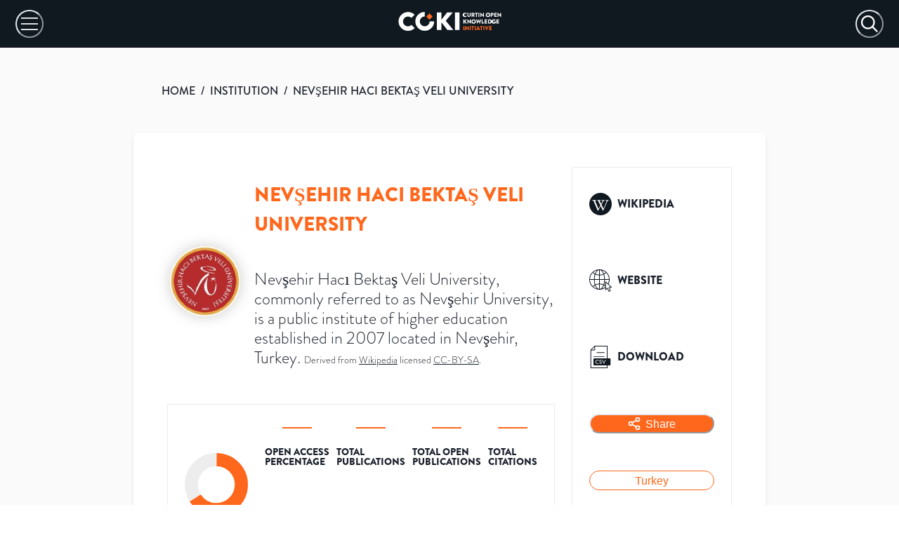

--- FILE ---
content_type: application/javascript; charset=utf-8
request_url: https://open.coki.ac/_next/static/chunks/716-1039ded0ba3dd52c.js
body_size: 13679
content:
(self.webpackChunk_N_E=self.webpackChunk_N_E||[]).push([[716],{72307:function(t,e,n){t=n.nmd(t);var r,a,i,o="__lodash_hash_undefined__",l="[object Arguments]",u="[object Array]",s="[object Boolean]",c="[object Date]",f="[object Error]",d="[object Function]",h="[object Map]",p="[object Number]",v="[object Object]",y="[object Promise]",_="[object RegExp]",b="[object Set]",m="[object String]",g="[object WeakMap]",x="[object ArrayBuffer]",w="[object DataView]",j=/^\[object .+?Constructor\]$/,S=/^(?:0|[1-9]\d*)$/,k={};k["[object Float32Array]"]=k["[object Float64Array]"]=k["[object Int8Array]"]=k["[object Int16Array]"]=k["[object Int32Array]"]=k["[object Uint8Array]"]=k["[object Uint8ClampedArray]"]=k["[object Uint16Array]"]=k["[object Uint32Array]"]=!0,k[l]=k[u]=k[x]=k[s]=k[w]=k[c]=k[f]=k[d]=k[h]=k[p]=k[v]=k[_]=k[b]=k[m]=k[g]=!1;var E="object"==typeof n.g&&n.g&&n.g.Object===Object&&n.g,A="object"==typeof self&&self&&self.Object===Object&&self,$=E||A||Function("return this")(),T=e&&!e.nodeType&&e,O=T&&t&&!t.nodeType&&t,N=O&&O.exports===T,M=N&&E.process,z=function(){try{return M&&M.binding&&M.binding("util")}catch(t){}}(),I=z&&z.isTypedArray;function R(t){var e=-1,n=Array(t.size);return t.forEach(function(t,r){n[++e]=[r,t]}),n}function P(t){var e=-1,n=Array(t.size);return t.forEach(function(t){n[++e]=t}),n}var C=Array.prototype,L=Function.prototype,F=Object.prototype,D=$["__core-js_shared__"],V=L.toString,U=F.hasOwnProperty,B=(r=/[^.]+$/.exec(D&&D.keys&&D.keys.IE_PROTO||""))?"Symbol(src)_1."+r:"",W=F.toString,G=RegExp("^"+V.call(U).replace(/[\\^$.*+?()[\]{}|]/g,"\\$&").replace(/hasOwnProperty|(function).*?(?=\\\()| for .+?(?=\\\])/g,"$1.*?")+"$"),H=N?$.Buffer:void 0,Y=$.Symbol,X=$.Uint8Array,q=F.propertyIsEnumerable,K=C.splice,Z=Y?Y.toStringTag:void 0,J=Object.getOwnPropertySymbols,Q=H?H.isBuffer:void 0,tt=(a=Object.keys,i=Object,function(t){return a(i(t))}),te=tk($,"DataView"),tn=tk($,"Map"),tr=tk($,"Promise"),ta=tk($,"Set"),ti=tk($,"WeakMap"),to=tk(Object,"create"),tl=t$(te),tu=t$(tn),ts=t$(tr),tc=t$(ta),tf=t$(ti),td=Y?Y.prototype:void 0,th=td?td.valueOf:void 0;function tp(t){var e=-1,n=null==t?0:t.length;for(this.clear();++e<n;){var r=t[e];this.set(r[0],r[1])}}function tv(t){var e=-1,n=null==t?0:t.length;for(this.clear();++e<n;){var r=t[e];this.set(r[0],r[1])}}function ty(t){var e=-1,n=null==t?0:t.length;for(this.clear();++e<n;){var r=t[e];this.set(r[0],r[1])}}function t_(t){var e=-1,n=null==t?0:t.length;for(this.__data__=new ty;++e<n;)this.add(t[e])}function tb(t){var e=this.__data__=new tv(t);this.size=e.size}function tm(t,e){for(var n=t.length;n--;)if(tT(t[n][0],e))return n;return -1}function tg(t){return null==t?void 0===t?"[object Undefined]":"[object Null]":Z&&Z in Object(t)?function(t){var e=U.call(t,Z),n=t[Z];try{t[Z]=void 0;var r=!0}catch(t){}var a=W.call(t);return r&&(e?t[Z]=n:delete t[Z]),a}(t):W.call(t)}function tx(t){return tP(t)&&tg(t)==l}function tw(t,e,n,r,a,i){var o=1&n,l=t.length,u=e.length;if(l!=u&&!(o&&u>l))return!1;var s=i.get(t);if(s&&i.get(e))return s==e;var c=-1,f=!0,d=2&n?new t_:void 0;for(i.set(t,e),i.set(e,t);++c<l;){var h=t[c],p=e[c];if(r)var v=o?r(p,h,c,e,t,i):r(h,p,c,t,e,i);if(void 0!==v){if(v)continue;f=!1;break}if(d){if(!function(t,e){for(var n=-1,r=null==t?0:t.length;++n<r;)if(e(t[n],n,t))return!0;return!1}(e,function(t,e){if(!d.has(e)&&(h===t||a(h,t,n,r,i)))return d.push(e)})){f=!1;break}}else if(!(h===p||a(h,p,n,r,i))){f=!1;break}}return i.delete(t),i.delete(e),f}function tj(t){var e;return e=function(t){return null!=t&&tI(t.length)&&!tz(t)?function(t,e){var n,r=tN(t),a=!r&&tO(t),i=!r&&!a&&tM(t),o=!r&&!a&&!i&&tC(t),l=r||a||i||o,u=l?function(t,e){for(var n=-1,r=Array(t);++n<t;)r[n]=e(n);return r}(t.length,String):[],s=u.length;for(var c in t)U.call(t,c)&&!(l&&("length"==c||i&&("offset"==c||"parent"==c)||o&&("buffer"==c||"byteLength"==c||"byteOffset"==c)||(n=null==(n=s)?9007199254740991:n)&&("number"==typeof c||S.test(c))&&c>-1&&c%1==0&&c<n))&&u.push(c);return u}(t):function(t){if(e=t&&t.constructor,t!==("function"==typeof e&&e.prototype||F))return tt(t);var e,n=[];for(var r in Object(t))U.call(t,r)&&"constructor"!=r&&n.push(r);return n}(t)}(t),tN(t)?e:function(t,e){for(var n=-1,r=e.length,a=t.length;++n<r;)t[a+n]=e[n];return t}(e,tE(t))}function tS(t,e){var n,r=t.__data__;return("string"==(n=typeof e)||"number"==n||"symbol"==n||"boolean"==n?"__proto__"!==e:null===e)?r["string"==typeof e?"string":"hash"]:r.map}function tk(t,e){var n=null==t?void 0:t[e];return!(!tR(n)||B&&B in n)&&(tz(n)?G:j).test(t$(n))?n:void 0}tp.prototype.clear=function(){this.__data__=to?to(null):{},this.size=0},tp.prototype.delete=function(t){var e=this.has(t)&&delete this.__data__[t];return this.size-=e?1:0,e},tp.prototype.get=function(t){var e=this.__data__;if(to){var n=e[t];return n===o?void 0:n}return U.call(e,t)?e[t]:void 0},tp.prototype.has=function(t){var e=this.__data__;return to?void 0!==e[t]:U.call(e,t)},tp.prototype.set=function(t,e){var n=this.__data__;return this.size+=this.has(t)?0:1,n[t]=to&&void 0===e?o:e,this},tv.prototype.clear=function(){this.__data__=[],this.size=0},tv.prototype.delete=function(t){var e=this.__data__,n=tm(e,t);return!(n<0)&&(n==e.length-1?e.pop():K.call(e,n,1),--this.size,!0)},tv.prototype.get=function(t){var e=this.__data__,n=tm(e,t);return n<0?void 0:e[n][1]},tv.prototype.has=function(t){return tm(this.__data__,t)>-1},tv.prototype.set=function(t,e){var n=this.__data__,r=tm(n,t);return r<0?(++this.size,n.push([t,e])):n[r][1]=e,this},ty.prototype.clear=function(){this.size=0,this.__data__={hash:new tp,map:new(tn||tv),string:new tp}},ty.prototype.delete=function(t){var e=tS(this,t).delete(t);return this.size-=e?1:0,e},ty.prototype.get=function(t){return tS(this,t).get(t)},ty.prototype.has=function(t){return tS(this,t).has(t)},ty.prototype.set=function(t,e){var n=tS(this,t),r=n.size;return n.set(t,e),this.size+=n.size==r?0:1,this},t_.prototype.add=t_.prototype.push=function(t){return this.__data__.set(t,o),this},t_.prototype.has=function(t){return this.__data__.has(t)},tb.prototype.clear=function(){this.__data__=new tv,this.size=0},tb.prototype.delete=function(t){var e=this.__data__,n=e.delete(t);return this.size=e.size,n},tb.prototype.get=function(t){return this.__data__.get(t)},tb.prototype.has=function(t){return this.__data__.has(t)},tb.prototype.set=function(t,e){var n=this.__data__;if(n instanceof tv){var r=n.__data__;if(!tn||r.length<199)return r.push([t,e]),this.size=++n.size,this;n=this.__data__=new ty(r)}return n.set(t,e),this.size=n.size,this};var tE=J?function(t){return null==t?[]:function(t,e){for(var n=-1,r=null==t?0:t.length,a=0,i=[];++n<r;){var o=t[n];e(o,n,t)&&(i[a++]=o)}return i}(J(t=Object(t)),function(e){return q.call(t,e)})}:function(){return[]},tA=tg;function t$(t){if(null!=t){try{return V.call(t)}catch(t){}try{return t+""}catch(t){}}return""}function tT(t,e){return t===e||t!=t&&e!=e}(te&&tA(new te(new ArrayBuffer(1)))!=w||tn&&tA(new tn)!=h||tr&&tA(tr.resolve())!=y||ta&&tA(new ta)!=b||ti&&tA(new ti)!=g)&&(tA=function(t){var e=tg(t),n=e==v?t.constructor:void 0,r=n?t$(n):"";if(r)switch(r){case tl:return w;case tu:return h;case ts:return y;case tc:return b;case tf:return g}return e});var tO=tx(function(){return arguments}())?tx:function(t){return tP(t)&&U.call(t,"callee")&&!q.call(t,"callee")},tN=Array.isArray,tM=Q||function(){return!1};function tz(t){if(!tR(t))return!1;var e=tg(t);return e==d||"[object GeneratorFunction]"==e||"[object AsyncFunction]"==e||"[object Proxy]"==e}function tI(t){return"number"==typeof t&&t>-1&&t%1==0&&t<=9007199254740991}function tR(t){var e=typeof t;return null!=t&&("object"==e||"function"==e)}function tP(t){return null!=t&&"object"==typeof t}var tC=I?function(t){return I(t)}:function(t){return tP(t)&&tI(t.length)&&!!k[tg(t)]};t.exports=function(t,e){return function t(e,n,r,a,i){return e===n||(null!=e&&null!=n&&(tP(e)||tP(n))?function(t,e,n,r,a,i){var o=tN(t),d=tN(e),y=o?u:tA(t),g=d?u:tA(e);y=y==l?v:y,g=g==l?v:g;var j=y==v,S=g==v,k=y==g;if(k&&tM(t)){if(!tM(e))return!1;o=!0,j=!1}if(k&&!j)return i||(i=new tb),o||tC(t)?tw(t,e,n,r,a,i):function(t,e,n,r,a,i,o){switch(n){case w:if(t.byteLength!=e.byteLength||t.byteOffset!=e.byteOffset)break;t=t.buffer,e=e.buffer;case x:if(t.byteLength!=e.byteLength||!i(new X(t),new X(e)))break;return!0;case s:case c:case p:return tT(+t,+e);case f:return t.name==e.name&&t.message==e.message;case _:case m:return t==e+"";case h:var l=R;case b:var u=1&r;if(l||(l=P),t.size!=e.size&&!u)break;var d=o.get(t);if(d)return d==e;r|=2,o.set(t,e);var v=tw(l(t),l(e),r,a,i,o);return o.delete(t),v;case"[object Symbol]":if(th)return th.call(t)==th.call(e)}return!1}(t,e,y,n,r,a,i);if(!(1&n)){var E=j&&U.call(t,"__wrapped__"),A=S&&U.call(e,"__wrapped__");if(E||A){var $=E?t.value():t,T=A?e.value():e;return i||(i=new tb),a($,T,n,r,i)}}return!!k&&(i||(i=new tb),function(t,e,n,r,a,i){var o=1&n,l=tj(t),u=l.length;if(u!=tj(e).length&&!o)return!1;for(var s=u;s--;){var c=l[s];if(!(o?c in e:U.call(e,c)))return!1}var f=i.get(t);if(f&&i.get(e))return f==e;var d=!0;i.set(t,e),i.set(e,t);for(var h=o;++s<u;){var p=t[c=l[s]],v=e[c];if(r)var y=o?r(v,p,c,e,t,i):r(p,v,c,t,e,i);if(!(void 0===y?p===v||a(p,v,n,r,i):y)){d=!1;break}h||(h="constructor"==c)}if(d&&!h){var _=t.constructor,b=e.constructor;_!=b&&"constructor"in t&&"constructor"in e&&!("function"==typeof _&&_ instanceof _&&"function"==typeof b&&b instanceof b)&&(d=!1)}return i.delete(t),i.delete(e),d}(t,e,n,r,a,i))}(e,n,r,a,t,i):e!=e&&n!=n)}(t,e)}},76427:function(t,e,n){var r,a,i,o="__lodash_hash_undefined__",l=1/0,u=/^\[object .+?Constructor\]$/,s=/^(?:0|[1-9]\d*)$/,c="object"==typeof n.g&&n.g&&n.g.Object===Object&&n.g,f="object"==typeof self&&self&&self.Object===Object&&self,d=c||f||Function("return this")();function h(t,e){return!!(t?t.length:0)&&function(t,e,n){if(e!=e)return function(t,e,n,r){for(var a=t.length,i=n+(r?1:-1);r?i--:++i<a;)if(e(t[i],i,t))return i;return -1}(t,_,n);for(var r=n-1,a=t.length;++r<a;)if(t[r]===e)return r;return -1}(t,e,0)>-1}function p(t,e,n){for(var r=-1,a=t?t.length:0;++r<a;)if(n(e,t[r]))return!0;return!1}function v(t,e){for(var n=-1,r=t?t.length:0,a=Array(r);++n<r;)a[n]=e(t[n],n,t);return a}function y(t,e){for(var n=-1,r=e.length,a=t.length;++n<r;)t[a+n]=e[n];return t}function _(t){return t!=t}function b(t,e){return t.has(e)}function m(t,e){return function(n){return t(e(n))}}var g=Array.prototype,x=Function.prototype,w=Object.prototype,j=d["__core-js_shared__"],S=(r=/[^.]+$/.exec(j&&j.keys&&j.keys.IE_PROTO||""))?"Symbol(src)_1."+r:"",k=x.toString,E=w.hasOwnProperty,A=w.toString,$=RegExp("^"+k.call(E).replace(/[\\^$.*+?()[\]{}|]/g,"\\$&").replace(/hasOwnProperty|(function).*?(?=\\\()| for .+?(?=\\\])/g,"$1.*?")+"$"),T=d.Symbol,O=m(Object.getPrototypeOf,Object),N=w.propertyIsEnumerable,M=g.splice,z=T?T.isConcatSpreadable:void 0,I=Object.getOwnPropertySymbols,R=Math.max,P=W(d,"Map"),C=W(Object,"create");function L(t){var e=-1,n=t?t.length:0;for(this.clear();++e<n;){var r=t[e];this.set(r[0],r[1])}}function F(t){var e=-1,n=t?t.length:0;for(this.clear();++e<n;){var r=t[e];this.set(r[0],r[1])}}function D(t){var e=-1,n=t?t.length:0;for(this.clear();++e<n;){var r=t[e];this.set(r[0],r[1])}}function V(t){var e=-1,n=t?t.length:0;for(this.__data__=new D;++e<n;)this.add(t[e])}function U(t,e){for(var n,r=t.length;r--;)if((n=t[r][0])===e||n!=n&&e!=e)return r;return -1}function B(t,e){var n,r=t.__data__;return("string"==(n=typeof e)||"number"==n||"symbol"==n||"boolean"==n?"__proto__"!==e:null===e)?r["string"==typeof e?"string":"hash"]:r.map}function W(t,e){var n=null==t?void 0:t[e];return!(!Q(n)||S&&S in n)&&(J(n)||function(t){var e=!1;if(null!=t&&"function"!=typeof t.toString)try{e=!!(t+"")}catch(t){}return e}(n)?$:u).test(function(t){if(null!=t){try{return k.call(t)}catch(t){}try{return t+""}catch(t){}}return""}(n))?n:void 0}L.prototype.clear=function(){this.__data__=C?C(null):{}},L.prototype.delete=function(t){return this.has(t)&&delete this.__data__[t]},L.prototype.get=function(t){var e=this.__data__;if(C){var n=e[t];return n===o?void 0:n}return E.call(e,t)?e[t]:void 0},L.prototype.has=function(t){var e=this.__data__;return C?void 0!==e[t]:E.call(e,t)},L.prototype.set=function(t,e){return this.__data__[t]=C&&void 0===e?o:e,this},F.prototype.clear=function(){this.__data__=[]},F.prototype.delete=function(t){var e=this.__data__,n=U(e,t);return!(n<0)&&(n==e.length-1?e.pop():M.call(e,n,1),!0)},F.prototype.get=function(t){var e=this.__data__,n=U(e,t);return n<0?void 0:e[n][1]},F.prototype.has=function(t){return U(this.__data__,t)>-1},F.prototype.set=function(t,e){var n=this.__data__,r=U(n,t);return r<0?n.push([t,e]):n[r][1]=e,this},D.prototype.clear=function(){this.__data__={hash:new L,map:new(P||F),string:new L}},D.prototype.delete=function(t){return B(this,t).delete(t)},D.prototype.get=function(t){return B(this,t).get(t)},D.prototype.has=function(t){return B(this,t).has(t)},D.prototype.set=function(t,e){return B(this,t).set(t,e),this},V.prototype.add=V.prototype.push=function(t){return this.__data__.set(t,o),this},V.prototype.has=function(t){return this.__data__.has(t)};var G=I?m(I,Object):tn,H=I?function(t){for(var e=[];t;)y(e,G(t)),t=O(t);return e}:tn;function Y(t){return K(t)||q(t)||!!(z&&t&&t[z])}function X(t){if("string"==typeof t||"symbol"==typeof(e=t)||tt(e)&&"[object Symbol]"==A.call(e))return t;var e,n=t+"";return"0"==n&&1/t==-l?"-0":n}function q(t){return tt(t)&&Z(t)&&E.call(t,"callee")&&(!N.call(t,"callee")||"[object Arguments]"==A.call(t))}var K=Array.isArray;function Z(t){var e;return null!=t&&"number"==typeof(e=t.length)&&e>-1&&e%1==0&&e<=9007199254740991&&!J(t)}function J(t){var e=Q(t)?A.call(t):"";return"[object Function]"==e||"[object GeneratorFunction]"==e}function Q(t){var e=typeof t;return!!t&&("object"==e||"function"==e)}function tt(t){return!!t&&"object"==typeof t}var te=(a=function(t,e){var n,r,a,i;return null==t?{}:(e=v(function t(e,n,r,a,i){var o=-1,l=e.length;for(r||(r=Y),i||(i=[]);++o<l;){var u=e[o];n>0&&r(u)?n>1?t(u,n-1,r,a,i):y(i,u):a||(i[i.length]=u)}return i}(e,1),X),r=t,a=function(t,e,n,r){var a=-1,i=h,o=!0,l=t.length,u=[],s=e.length;if(!l)return u;n&&(e=v(e,function(t){return n(t)})),r?(i=p,o=!1):e.length>=200&&(i=b,o=!1,e=new V(e));t:for(;++a<l;){var c=t[a],f=n?n(c):c;if(c=r||0!==c?c:0,o&&f==f){for(var d=s;d--;)if(e[d]===f)continue t;u.push(c)}else i(e,f,r)||u.push(c)}return u}((n=Z(i=t)?function(t,e){var n,r=K(t)||q(t)?function(t,e){for(var n=-1,r=Array(t);++n<t;)r[n]=e(n);return r}(t.length,String):[],a=r.length,i=!!a;for(var o in t)(e||E.call(t,o))&&!(i&&("length"==o||(n=null==(n=a)?9007199254740991:n)&&("number"==typeof o||s.test(o))&&o>-1&&o%1==0&&o<n))&&r.push(o);return r}(i,!0):function(t){if(!Q(t))return function(t){var e=[];if(null!=t)for(var n in Object(t))e.push(n);return e}(t);var e,n=(e=t&&t.constructor,t===("function"==typeof e&&e.prototype||w)),r=[];for(var a in t)"constructor"==a&&(n||!E.call(t,a))||r.push(a);return r}(i),K(t)?n:y(n,H(t))),e),function(t,e,n){for(var r=-1,a=e.length,i={};++r<a;){var o=e[r],l=t[o];n(l,o)&&(i[o]=l)}return i}(r=Object(r),a,function(t,e){return e in r}))},i=R(void 0===i?a.length-1:i,0),function(){for(var t=arguments,e=-1,n=R(t.length-i,0),r=Array(n);++e<n;)r[e]=t[i+e];e=-1;for(var o=Array(i+1);++e<i;)o[e]=t[e];return o[i]=r,function(t,e,n){switch(n.length){case 0:return t.call(e);case 1:return t.call(e,n[0]);case 2:return t.call(e,n[0],n[1]);case 3:return t.call(e,n[0],n[1],n[2])}return t.apply(e,n)}(a,this,o)});function tn(){return[]}t.exports=te},1679:function(t,e,n){"use strict";n.d(e,{T:function(){return r}});var r=(0,n(24027).I)({displayName:"CloseIcon",d:"M.439,21.44a1.5,1.5,0,0,0,2.122,2.121L11.823,14.3a.25.25,0,0,1,.354,0l9.262,9.263a1.5,1.5,0,1,0,2.122-2.121L14.3,12.177a.25.25,0,0,1,0-.354l9.263-9.262A1.5,1.5,0,0,0,21.439.44L12.177,9.7a.25.25,0,0,1-.354,0L2.561.44A1.5,1.5,0,0,0,.439,2.561L9.7,11.823a.25.25,0,0,1,0,.354Z"})},36855:function(t,e,n){"use strict";n.d(e,{d:function(){return r}});var r=(0,n(24027).I)({d:"M0,12a1.5,1.5,0,0,0,1.5,1.5h8.75a.25.25,0,0,1,.25.25V22.5a1.5,1.5,0,0,0,3,0V13.75a.25.25,0,0,1,.25-.25H22.5a1.5,1.5,0,0,0,0-3H13.75a.25.25,0,0,1-.25-.25V1.5a1.5,1.5,0,0,0-3,0v8.75a.25.25,0,0,1-.25.25H1.5A1.5,1.5,0,0,0,0,12Z",displayName:"AddIcon"})},58166:function(t,e,n){"use strict";n.d(e,{c:function(){return i}});var r=n(16914),a=n(85893),i=t=>(0,a.jsx)(r.m.div,{className:"chakra-stack__divider",...t,__css:{...t.__css,borderWidth:0,alignSelf:"stretch",borderColor:"inherit",width:"auto",height:"auto"}});i.displayName="StackDivider"},14581:function(t,e,n){"use strict";n.d(e,{h:function(){return b}});var r=n(16914),a=n(52094),i=n(25432),o=n(51526),l=n(41768),u=n(67294),s=n(85893),c={initial:"initial",animate:"enter",exit:"exit",variants:{initial:({offsetX:t,offsetY:e,transition:n,transitionEnd:r,delay:i})=>{var o;return{opacity:0,x:t,y:e,transition:null!=(o=null==n?void 0:n.exit)?o:a.p$.exit(a.Sh.exit,i),transitionEnd:null==r?void 0:r.exit}},enter:({transition:t,transitionEnd:e,delay:n})=>{var r;return{opacity:1,x:0,y:0,transition:null!=(r=null==t?void 0:t.enter)?r:a.p$.enter(a.Sh.enter,n),transitionEnd:null==e?void 0:e.enter}},exit:({offsetY:t,offsetX:e,transition:n,transitionEnd:r,reverse:i,delay:o})=>{var l;let u={x:e,y:t};return{opacity:0,transition:null!=(l=null==n?void 0:n.exit)?l:a.p$.exit(a.Sh.exit,o),...i?{...u,transitionEnd:null==r?void 0:r.exit}:{transitionEnd:{...u,...null==r?void 0:r.exit}}}}}};(0,u.forwardRef)(function(t,e){let{unmountOnExit:n,in:r,reverse:a=!0,className:u,offsetX:f=0,offsetY:d=8,transition:h,transitionEnd:p,delay:v,...y}=t,_=!n||r&&n,b=r||n?"enter":"exit",m={offsetX:f,offsetY:d,reverse:a,transition:h,transitionEnd:p,delay:v};return(0,s.jsx)(o.M,{custom:m,children:_&&(0,s.jsx)(l.E.div,{ref:e,className:(0,i.cx)("chakra-offset-slide",u),custom:m,...c,animate:b,...y})})}).displayName="SlideFade";var f={initial:"exit",animate:"enter",exit:"exit",variants:{exit:({reverse:t,initialScale:e,transition:n,transitionEnd:r,delay:i})=>{var o;return{opacity:0,...t?{scale:e,transitionEnd:null==r?void 0:r.exit}:{transitionEnd:{scale:e,...null==r?void 0:r.exit}},transition:null!=(o=null==n?void 0:n.exit)?o:a.p$.exit(a.Sh.exit,i)}},enter:({transitionEnd:t,transition:e,delay:n})=>{var r;return{opacity:1,scale:1,transition:null!=(r=null==e?void 0:e.enter)?r:a.p$.enter(a.Sh.enter,n),transitionEnd:null==t?void 0:t.enter}}}};(0,u.forwardRef)(function(t,e){let{unmountOnExit:n,in:r,reverse:a=!0,initialScale:u=.95,className:c,transition:d,transitionEnd:h,delay:p,...v}=t,y=!n||r&&n,_=r||n?"enter":"exit",b={initialScale:u,reverse:a,transition:d,transitionEnd:h,delay:p};return(0,s.jsx)(o.M,{custom:b,children:y&&(0,s.jsx)(l.E.div,{ref:e,className:(0,i.cx)("chakra-offset-slide",c),...f,animate:_,custom:b,...v})})}).displayName="ScaleFade";var d={slideInBottom:{...c,custom:{offsetY:16,reverse:!0}},slideInRight:{...c,custom:{offsetX:16,reverse:!0}},slideInTop:{...c,custom:{offsetY:-16,reverse:!0}},slideInLeft:{...c,custom:{offsetX:-16,reverse:!0}},scale:{...f,custom:{initialScale:.95,reverse:!0}},none:{}},h=(0,r.m)(l.E.section),p=t=>d[t||"none"],v=(0,u.forwardRef)((t,e)=>{let{preset:n,motionProps:r=p(n),...a}=t;return(0,s.jsx)(h,{ref:e,...r,...a})});v.displayName="ModalTransition";var y=n(8104),_=n(35541),b=(0,n(16554).G)((t,e)=>{let{className:n,children:a,containerProps:o,motionProps:l,...u}=t,{getDialogProps:c,getDialogContainerProps:f}=(0,_.vR)(),d=c(u,e),h=f(o),p=(0,i.cx)("chakra-modal__content",n),b=(0,_.I_)(),m={display:"flex",flexDirection:"column",position:"relative",width:"100%",outline:0,...b.dialog},g={display:"flex",width:"100vw",height:"$100vh",position:"fixed",left:0,top:0,...b.dialogContainer},{motionPreset:x}=(0,_.vR)();return(0,s.jsx)(y.M,{children:(0,s.jsx)(r.m.div,{...h,className:"chakra-modal__content-container",tabIndex:-1,__css:g,children:(0,s.jsx)(v,{preset:x,motionProps:l,className:p,...d,__css:m,children:a})})})});b.displayName="ModalContent"},28293:function(t,e,n){"use strict";n.d(e,{U2:function(){return tt},I2:function(){return tr},xW:function(){return te},ug:function(){return tn}});var r=t=>t?"":void 0,a=t=>!!t||void 0,i=(...t)=>t.filter(Boolean).join(" ");function o(...t){return function(e){t.some(t=>(null==t||t(e),null==e?void 0:e.defaultPrevented))}}function l(t){let{orientation:e,vertical:n,horizontal:r}=t;return"vertical"===e?n:r}var u={width:0,height:0},s=t=>t||u;function c(t,e="page"){return t.touches?function(t,e="page"){let n=t.touches[0]||t.changedTouches[0];return{x:n[`${e}X`],y:n[`${e}Y`]}}(t,e):function(t,e="page"){return{x:t[`${e}X`],y:t[`${e}Y`]}}(t,e)}function f(t,e,n,r){var a;return a=function(t,e=!1){function n(e){t(e,{point:c(e)})}return e?t=>{let e=function(t){var e;let n=null!=(e=t.view)?e:window;return void 0!==n.PointerEvent&&t instanceof n.PointerEvent?!("mouse"!==t.pointerType):t instanceof n.MouseEvent}(t);(!e||e&&0===t.button)&&n(t)}:n}(n,"pointerdown"===e),t.addEventListener(e,a,r),()=>{t.removeEventListener(e,a,r)}}let d=1/60*1e3,h="undefined"!=typeof performance?()=>performance.now():()=>Date.now(),p="undefined"!=typeof window?t=>window.requestAnimationFrame(t):t=>setTimeout(()=>t(h()),d),v=!0,y=!1,_=!1,b={delta:0,timestamp:0},m=["read","update","preRender","render","postRender"],g=m.reduce((t,e)=>(t[e]=function(t){let e=[],n=[],r=0,a=!1,i=!1,o=new WeakSet,l={schedule:(t,i=!1,l=!1)=>{let u=l&&a,s=u?e:n;return i&&o.add(t),-1===s.indexOf(t)&&(s.push(t),u&&a&&(r=e.length)),t},cancel:t=>{let e=n.indexOf(t);-1!==e&&n.splice(e,1),o.delete(t)},process:u=>{if(a){i=!0;return}if(a=!0,[e,n]=[n,e],n.length=0,r=e.length)for(let n=0;n<r;n++){let r=e[n];r(u),o.has(r)&&(l.schedule(r),t())}a=!1,i&&(i=!1,l.process(u))}};return l}(()=>y=!0),t),{}),x=m.reduce((t,e)=>{let n=g[e];return t[e]=(t,e=!1,r=!1)=>(y||k(),n.schedule(t,e,r)),t},{}),w=m.reduce((t,e)=>(t[e]=g[e].cancel,t),{});m.reduce((t,e)=>(t[e]=()=>g[e].process(b),t),{});let j=t=>g[t].process(b),S=t=>{y=!1,b.delta=v?d:Math.max(Math.min(t-b.timestamp,40),1),b.timestamp=t,_=!0,m.forEach(j),_=!1,y&&(v=!1,p(S))},k=()=>{y=!0,v=!0,_||p(S)},E=()=>b;var A=Object.defineProperty,$=(t,e,n)=>e in t?A(t,e,{enumerable:!0,configurable:!0,writable:!0,value:n}):t[e]=n,T=(t,e,n)=>($(t,"symbol"!=typeof e?e+"":e,n),n),O=class{constructor(t,e,n){var r;if(T(this,"history",[]),T(this,"startEvent",null),T(this,"lastEvent",null),T(this,"lastEventInfo",null),T(this,"handlers",{}),T(this,"removeListeners",()=>{}),T(this,"threshold",3),T(this,"win"),T(this,"updatePoint",()=>{var t,e;if(!(this.lastEvent&&this.lastEventInfo))return;let n=M(this.lastEventInfo,this.history),r=null!==this.startEvent,a=(t=n.offset,e={x:0,y:0},(R(t)&&R(e)?Math.sqrt(I(t.x,e.x)**2+I(t.y,e.y)**2):0)>=this.threshold);if(!r&&!a)return;let{timestamp:i}=E();this.history.push({...n.point,timestamp:i});let{onStart:o,onMove:l}=this.handlers;r||(null==o||o(this.lastEvent,n),this.startEvent=this.lastEvent),null==l||l(this.lastEvent,n)}),T(this,"onPointerMove",(t,e)=>{this.lastEvent=t,this.lastEventInfo=e,x.update(this.updatePoint,!0)}),T(this,"onPointerUp",(t,e)=>{let n=M(e,this.history),{onEnd:r,onSessionEnd:a}=this.handlers;null==a||a(t,n),this.end(),r&&this.startEvent&&(null==r||r(t,n))}),this.win=null!=(r=t.view)?r:window,t.touches&&t.touches.length>1)return;this.handlers=e,n&&(this.threshold=n),t.stopPropagation(),t.preventDefault();let a={point:c(t)},{timestamp:i}=E();this.history=[{...a.point,timestamp:i}];let{onSessionStart:o}=e;null==o||o(t,M(a,this.history)),this.removeListeners=function(...t){return e=>t.reduce((t,e)=>e(t),e)}(f(this.win,"pointermove",this.onPointerMove),f(this.win,"pointerup",this.onPointerUp),f(this.win,"pointercancel",this.onPointerUp))}updateHandlers(t){this.handlers=t}end(){var t;null==(t=this.removeListeners)||t.call(this),w.update(this.updatePoint)}};function N(t,e){return{x:t.x-e.x,y:t.y-e.y}}function M(t,e){return{point:t.point,delta:N(t.point,e[e.length-1]),offset:N(t.point,e[0]),velocity:function(t,e){if(t.length<2)return{x:0,y:0};let n=t.length-1,r=null,a=t[t.length-1];for(;n>=0&&(r=t[n],!(a.timestamp-r.timestamp>z(.1)));)n--;if(!r)return{x:0,y:0};let i=(a.timestamp-r.timestamp)/1e3;if(0===i)return{x:0,y:0};let o={x:(a.x-r.x)/i,y:(a.y-r.y)/i};return o.x===1/0&&(o.x=0),o.y===1/0&&(o.y=0),o}(e,0)}}var z=t=>1e3*t;function I(t,e){return Math.abs(t-e)}function R(t){return"x"in t&&"y"in t}var P=n(67294),C=n(61942),L=n(35155),F=n(52366),D=n(81103);function V(t,e,n){return null==t?t:(n<e&&console.warn("clamp: max cannot be less than min"),Math.min(Math.max(t,e),n))}var U=(null==globalThis?void 0:globalThis.document)?P.useLayoutEffect:P.useEffect,B=n(55227),W=n(16554),G=n(77030),H=n(33179),Y=n(48940),X=n(16914),q=n(85893),[K,Z]=(0,B.k)({name:"SliderContext",errorMessage:"useSliderContext: `context` is undefined. Seems you forgot to wrap all slider components within <RangeSlider />"}),[J,Q]=(0,B.k)({name:"RangeSliderStylesContext",errorMessage:"useRangeSliderStyles returned is 'undefined'. Seems you forgot to wrap the components in \"<RangeSlider />\" "}),tt=(0,W.G)(function(t,e){let n={orientation:"horizontal",...t},i=(0,G.jC)("Slider",n),c=(0,H.Lr)(n),{direction:d}=(0,Y.F)();c.direction=d;let{getRootProps:h,...p}=function(t){var e,n;let{min:i=0,max:c=100,onChange:d,value:h,defaultValue:p,isReversed:v,direction:y="ltr",orientation:_="horizontal",id:b,isDisabled:m,isReadOnly:g,onChangeStart:x,onChangeEnd:w,step:j=1,getAriaValueText:S,"aria-valuetext":k,"aria-label":E,"aria-labelledby":A,name:$,focusThumbOnChange:T=!0,minStepsBetweenThumbs:N=0,...M}=t,z=(0,L.W)(x),I=(0,L.W)(w),R=(0,L.W)(S),B=function(t){let{isReversed:e,direction:n,orientation:r}=t;return"ltr"===n||"vertical"===r?e:!e}({isReversed:v,direction:y,orientation:_}),[W,G]=(0,C.T)({value:h,defaultValue:null!=p?p:[25,75],onChange:d});if(!Array.isArray(W))throw TypeError(`[range-slider] You passed an invalid value for \`value\` or \`defaultValue\`, expected \`Array\` but got \`${typeof W}\``);let[H,Y]=(0,P.useState)(!1),[X,q]=(0,P.useState)(!1),[K,Z]=(0,P.useState)(-1),J=!(m||g),Q=(0,P.useRef)(W),tt=W.map(t=>V(t,i,c)),te=(n=N*j,tt.map((t,e)=>({min:0===e?i:tt[e-1]+n,max:e===tt.length-1?c:tt[e+1]-n}))),tn=(0,P.useRef)({eventSource:null,value:[],valueBounds:[]});tn.current.value=tt,tn.current.valueBounds=te;let tr=tt.map(t=>c-t+i),ta=(B?tr:tt).map(t=>(t-i)*100/(c-i)),ti="vertical"===_,to=(0,P.useRef)(null),tl=(0,P.useRef)(null),tu=function({getNodes:t,observeMutation:e=!0}){let[n,r]=(0,P.useState)([]),[a,i]=(0,P.useState)(0);return U(()=>{let n=t(),a=n.map((t,e)=>(function(t,e){if(!t){e(void 0);return}e({width:t.offsetWidth,height:t.offsetHeight});let n=new(t.ownerDocument.defaultView??window).ResizeObserver(n=>{let r,a;if(!Array.isArray(n)||!n.length)return;let[i]=n;if("borderBoxSize"in i){let t=i.borderBoxSize,e=Array.isArray(t)?t[0]:t;r=e.inlineSize,a=e.blockSize}else r=t.offsetWidth,a=t.offsetHeight;e({width:r,height:a})});return n.observe(t,{box:"border-box"}),()=>n.unobserve(t)})(t,t=>{r(n=>[...n.slice(0,e),t,...n.slice(e+1)])}));if(e){let t=n[0];a.push(function(t,e){var n,r;if(!t||!t.parentElement)return;let a=new(null!=(r=null==(n=t.ownerDocument)?void 0:n.defaultView)?r:window).MutationObserver(()=>{e()});return a.observe(t.parentElement,{childList:!0}),()=>{a.disconnect()}}(t,()=>{i(t=>t+1)}))}return()=>{a.forEach(t=>{null==t||t()})}},[a]),n}({getNodes(){let t=tl.current,e=null==t?void 0:t.querySelectorAll("[role=slider]");return e?Array.from(e):[]}}),ts=(0,P.useId)(),tc=(e=null!=b?b:ts,{root:`slider-root-${e}`,getThumb:t=>`slider-thumb-${e}-${t}`,getInput:t=>`slider-input-${e}-${t}`,track:`slider-track-${e}`,innerTrack:`slider-filled-track-${e}`,getMarker:t=>`slider-marker-${e}-${t}`,output:`slider-output-${e}`}),tf=(0,P.useCallback)(t=>{var e,n;if(!to.current)return;tn.current.eventSource="pointer";let r=to.current.getBoundingClientRect(),{clientX:a,clientY:o}=null!=(n=null==(e=t.touches)?void 0:e[0])?n:t,l=(ti?r.bottom-o:a-r.left)/(ti?r.height:r.width);return B&&(l=1-l),(c-i)*l+i},[ti,B,c,i]),td=(c-i)/10,th=j||(c-i)/100,tp=(0,P.useMemo)(()=>({setValueAtIndex(t,e){var n;if(!J)return;let r=tn.current.valueBounds[t];e=V(e=parseFloat(function(t,e){let n=function(t){let e=parseFloat(t);return"number"!=typeof e||Number.isNaN(e)?0:e}(t),r=10**(null!=e?e:10);return n=Math.round(n*r)/r,e?n.toFixed(e):n.toString()}(Math.round((e-(n=r.min))/th)*th+n,function(t){if(!Number.isFinite(t))return 0;let e=1,n=0;for(;Math.round(t*e)/e!==t;)e*=10,n+=1;return n}(th))),r.min,r.max);let a=[...tn.current.value];a[t]=e,G(a)},setActiveIndex:Z,stepUp(t,e=th){let n=tn.current.value[t],r=B?n-e:n+e;tp.setValueAtIndex(t,r)},stepDown(t,e=th){let n=tn.current.value[t],r=B?n+e:n-e;tp.setValueAtIndex(t,r)},reset(){G(Q.current)}}),[th,B,G,J]),tv=(0,P.useCallback)(t=>{let e={ArrowRight:()=>tp.stepUp(K),ArrowUp:()=>tp.stepUp(K),ArrowLeft:()=>tp.stepDown(K),ArrowDown:()=>tp.stepDown(K),PageUp:()=>tp.stepUp(K,td),PageDown:()=>tp.stepDown(K,td),Home:()=>{let{min:t}=te[K];tp.setValueAtIndex(K,t)},End:()=>{let{max:t}=te[K];tp.setValueAtIndex(K,t)}}[t.key];e&&(t.preventDefault(),t.stopPropagation(),e(t),tn.current.eventSource="keyboard")},[tp,K,td,te]),{getThumbStyle:ty,rootStyle:t_,trackStyle:tb,innerTrackStyle:tm}=(0,P.useMemo)(()=>(function(t){let{orientation:e,thumbPercents:n,thumbRects:r,isReversed:a}=t,i="vertical"===e?r.reduce((t,e)=>s(t).height>s(e).height?t:e,u):r.reduce((t,e)=>s(t).width>s(e).width?t:e,u),o={position:"relative",touchAction:"none",WebkitTapHighlightColor:"rgba(0,0,0,0)",userSelect:"none",outline:0,...l({orientation:e,vertical:i?{paddingLeft:i.width/2,paddingRight:i.width/2}:{},horizontal:i?{paddingTop:i.height/2,paddingBottom:i.height/2}:{}})},c={position:"absolute",...l({orientation:e,vertical:{left:"50%",transform:"translateX(-50%)",height:"100%"},horizontal:{top:"50%",transform:"translateY(-50%)",width:"100%"}})},f=1===n.length,d=[0,a?100-n[0]:n[0]],h=f?d:n,p=h[0];!f&&a&&(p=100-p);let v=Math.abs(h[h.length-1]-h[0]),y={...c,...l({orientation:e,vertical:a?{height:`${v}%`,top:`${p}%`}:{height:`${v}%`,bottom:`${p}%`},horizontal:a?{width:`${v}%`,right:`${p}%`}:{width:`${v}%`,left:`${p}%`}})};return{trackStyle:c,innerTrackStyle:y,rootStyle:o,getThumbStyle:t=>{var a;let i=null!=(a=r[t])?a:u;return{position:"absolute",userSelect:"none",WebkitUserSelect:"none",MozUserSelect:"none",msUserSelect:"none",touchAction:"none",...l({orientation:e,vertical:{bottom:`calc(${n[t]}% - ${i.height/2}px)`},horizontal:{left:`calc(${n[t]}% - ${i.width/2}px)`}})}}}})({isReversed:B,orientation:_,thumbRects:tu,thumbPercents:ta}),[B,_,ta,tu]),tg=(0,P.useCallback)(t=>{var e;let n=null!=t?t:K;if(-1!==n&&T){let t=tc.getThumb(n),r=null==(e=tl.current)?void 0:e.ownerDocument.getElementById(t);r&&setTimeout(()=>r.focus())}},[T,K,tc]);(0,F.r)(()=>{"keyboard"===tn.current.eventSource&&(null==I||I(tn.current.value))},[tt,I]);let tx=t=>{let e=tf(t)||0,n=tn.current.value.map(t=>Math.abs(t-e)),r=Math.min(...n),a=n.indexOf(r),i=n.filter(t=>t===r);i.length>1&&e>tn.current.value[a]&&(a=a+i.length-1),Z(a),tp.setValueAtIndex(a,e),tg(a)},tw=t=>{if(-1==K)return;let e=tf(t)||0;Z(K),tp.setValueAtIndex(K,e),tg(K)};!function(t,e){let{onPan:n,onPanStart:r,onPanEnd:a,onPanSessionStart:i,onPanSessionEnd:o,threshold:l}=e,u=!!(n||r||a||i||o),s=(0,P.useRef)(null),c=function(t){let e=(0,P.useRef)(null);return e.current=t,e}({onSessionStart:i,onSessionEnd:o,onStart:r,onMove:n,onEnd(t,e){s.current=null,null==a||a(t,e)}});(0,P.useEffect)(()=>{var t;null==(t=s.current)||t.updateHandlers(c.current)}),(0,P.useEffect)(()=>{let e=t.current;if(e&&u)return f(e,"pointerdown",function(t){s.current=new O(t,c.current,l)})},[t,u,c,l]),(0,P.useEffect)(()=>()=>{var t;null==(t=s.current)||t.end(),s.current=null},[])}(tl,{onPanSessionStart(t){J&&(Y(!0),tx(t),null==z||z(tn.current.value))},onPanSessionEnd(){J&&(Y(!1),null==I||I(tn.current.value))},onPan(t){J&&tw(t)}});let tj=(0,P.useCallback)((t={},e=null)=>({...t,...M,id:tc.root,ref:(0,D.lq)(e,tl),tabIndex:-1,"aria-disabled":a(m),"data-focused":r(X),style:{...t.style,...t_}}),[M,m,X,t_,tc]),tS=(0,P.useCallback)((t={},e=null)=>({...t,ref:(0,D.lq)(e,to),id:tc.track,"data-disabled":r(m),style:{...t.style,...tb}}),[m,tb,tc]),tk=(0,P.useCallback)((t={},e=null)=>({...t,ref:e,id:tc.innerTrack,style:{...t.style,...tm}}),[tm,tc]),tE=(0,P.useCallback)((t,e=null)=>{var n;let{index:i,...l}=t,u=tt[i];if(null==u)throw TypeError(`[range-slider > thumb] Cannot find value at index \`${i}\`. The \`value\` or \`defaultValue\` length is : ${tt.length}`);let s=te[i];return{...l,ref:e,role:"slider",tabIndex:J?0:void 0,id:tc.getThumb(i),"data-active":r(H&&K===i),"aria-valuetext":null!=(n=null==R?void 0:R(u))?n:null==k?void 0:k[i],"aria-valuemin":s.min,"aria-valuemax":s.max,"aria-valuenow":u,"aria-orientation":_,"aria-disabled":a(m),"aria-readonly":a(g),"aria-label":null==E?void 0:E[i],"aria-labelledby":(null==E?void 0:E[i])?void 0:null==A?void 0:A[i],style:{...t.style,...ty(i)},onKeyDown:o(t.onKeyDown,tv),onFocus:o(t.onFocus,()=>{q(!0),Z(i)}),onBlur:o(t.onBlur,()=>{q(!1),Z(-1)})}},[tc,tt,te,J,H,K,R,k,_,m,g,E,A,ty,tv,q]),tA=(0,P.useCallback)((t={},e=null)=>({...t,ref:e,id:tc.output,htmlFor:tt.map((t,e)=>tc.getThumb(e)).join(" "),"aria-live":"off"}),[tc,tt]),t$=(0,P.useCallback)((t,e=null)=>{let{value:n,...a}=t,o=!(n<i||n>c),u=n>=tt[0]&&n<=tt[tt.length-1],s=(n-i)*100/(c-i);s=B?100-s:s;let f={position:"absolute",pointerEvents:"none",...l({orientation:_,vertical:{bottom:`${s}%`},horizontal:{left:`${s}%`}})};return{...a,ref:e,id:tc.getMarker(t.value),role:"presentation","aria-hidden":!0,"data-disabled":r(m),"data-invalid":r(!o),"data-highlighted":r(u),style:{...t.style,...f}}},[m,B,c,i,_,tt,tc]),tT=(0,P.useCallback)((t,e=null)=>{let{index:n,...r}=t;return{...r,ref:e,id:tc.getInput(n),type:"hidden",value:tt[n],name:Array.isArray($)?$[n]:`${$}-${n}`}},[$,tt,tc]);return{state:{value:tt,isFocused:X,isDragging:H,getThumbPercent:t=>ta[t],getThumbMinValue:t=>te[t].min,getThumbMaxValue:t=>te[t].max},actions:tp,getRootProps:tj,getTrackProps:tS,getInnerTrackProps:tk,getThumbProps:tE,getMarkerProps:t$,getInputProps:tT,getOutputProps:tA}}(c),v=(0,P.useMemo)(()=>({...p,name:n.name}),[p,n.name]);return(0,q.jsx)(K,{value:v,children:(0,q.jsx)(J,{value:i,children:(0,q.jsx)(X.m.div,{...h({},e),className:"chakra-slider",__css:i.container,children:n.children})})})});tt.displayName="RangeSlider";var te=(0,W.G)(function(t,e){let{getThumbProps:n,getInputProps:r,name:a}=Z(),o=Q(),l=n(t,e);return(0,q.jsxs)(X.m.div,{...l,className:i("chakra-slider__thumb",t.className),__css:o.thumb,children:[l.children,a&&(0,q.jsx)("input",{...r({index:t.index})})]})});te.displayName="RangeSliderThumb";var tn=(0,W.G)(function(t,e){let{getTrackProps:n}=Z(),r=Q(),a=n(t,e);return(0,q.jsx)(X.m.div,{...a,className:i("chakra-slider__track",t.className),__css:r.track,"data-testid":"chakra-range-slider-track"})});tn.displayName="RangeSliderTrack";var tr=(0,W.G)(function(t,e){let{getInnerTrackProps:n}=Z(),r=Q(),a=n(t,e);return(0,q.jsx)(X.m.div,{...a,className:"chakra-slider__filled-track",__css:r.filledTrack})});tr.displayName="RangeSliderFilledTrack",(0,W.G)(function(t,e){let{getMarkerProps:n}=Z(),r=Q(),a=n(t,e);return(0,q.jsx)(X.m.div,{...a,className:i("chakra-slider__marker",t.className),__css:r.mark})}).displayName="RangeSliderMark"},84028:function(t,e,n){"use strict";n.d(e,{n:function(){return s}});var r=n(70959),a=n(19160),i=n(25432),o=n(16554),l=n(16914),u=n(85893),s=(0,o.G)(function(t,e){let n=(0,a.bt)(t),o=(0,r.s)();return(0,u.jsx)(l.m.div,{...n,width:"100%",ref:e,className:(0,i.cx)("chakra-tabs__tab-panels",t.className),__css:o.tabpanels})});s.displayName="TabPanels"},44461:function(t,e,n){"use strict";n.d(e,{t:function(){return s}});var r=n(70959),a=n(19160),i=n(25432),o=n(16554),l=n(16914),u=n(85893),s=(0,o.G)(function(t,e){let n=(0,a.hp)({...t,ref:e}),o={display:"flex",...(0,r.s)().tablist};return(0,u.jsx)(l.m.div,{...n,className:(0,i.cx)("chakra-tabs__tablist",t.className),__css:o})});s.displayName="TabList"},70959:function(t,e,n){"use strict";n.d(e,{m:function(){return p},s:function(){return h}});var r=n(19160),a=n(55227),i=n(16554),o=n(77030),l=n(33179),u=n(16914),s=n(25432),c=n(67294),f=n(85893),[d,h]=(0,a.k)({name:"TabsStylesContext",errorMessage:"useTabsStyles returned is 'undefined'. Seems you forgot to wrap the components in \"<Tabs />\" "}),p=(0,i.G)(function(t,e){let n=(0,o.jC)("Tabs",t),{children:a,className:i,...h}=(0,l.Lr)(t),{htmlProps:p,descendants:v,...y}=(0,r.YE)(h),_=(0,c.useMemo)(()=>y,[y]),{isFitted:b,...m}=p,g={position:"relative",...n.root};return(0,f.jsx)(r.mE,{value:v,children:(0,f.jsx)(r.X,{value:_,children:(0,f.jsx)(d,{value:n,children:(0,f.jsx)(u.m.div,{className:(0,s.cx)("chakra-tabs",i),ref:e,...m,__css:g,children:a})})})})});p.displayName="Tabs"},90889:function(t,e,n){"use strict";n.d(e,{x:function(){return s}});var r=n(70959),a=n(19160),i=n(25432),o=n(16554),l=n(16914),u=n(85893),s=(0,o.G)(function(t,e){let n=(0,a.WE)({...t,ref:e}),o=(0,r.s)();return(0,u.jsx)(l.m.div,{outline:"0",...n,className:(0,i.cx)("chakra-tabs__tab-panel",t.className),__css:o.tabpanel})});s.displayName="TabPanel"},19160:function(t,e,n){"use strict";n.d(e,{WE:function(){return x},X:function(){return v},YE:function(){return p},bt:function(){return g},hp:function(){return _},mE:function(){return c}});var r=n(65225),a=n(55227),i=n(61942),o=n(92495),l=n(92625),u=n(25432),s=n(67294),[c,f,d,h]=(0,r.n)();function p(t){var e;let{defaultIndex:n,onChange:r,index:a,isManual:o,isLazy:l,lazyBehavior:u="unmount",orientation:c="horizontal",direction:f="ltr",...h}=t,[p,v]=(0,s.useState)(null!=n?n:0),[y,_]=(0,i.T)({defaultValue:null!=n?n:0,value:a,onChange:r});(0,s.useEffect)(()=>{null!=a&&v(a)},[a]);let b=d(),m=(0,s.useId)(),g=null!=(e=t.id)?e:m;return{id:`tabs-${g}`,selectedIndex:y,focusedIndex:p,setSelectedIndex:_,setFocusedIndex:v,isManual:o,isLazy:l,lazyBehavior:u,orientation:c,descendants:b,direction:f,htmlProps:h}}var[v,y]=(0,a.k)({name:"TabsContext",errorMessage:"useTabsContext: `context` is undefined. Seems you forgot to wrap all tabs components within <Tabs />"});function _(t){let{focusedIndex:e,orientation:n,direction:r}=y(),a=f(),i=(0,s.useCallback)(t=>{let i=()=>{var t;let n=a.nextEnabled(e);n&&(null==(t=n.node)||t.focus())},o=()=>{var t;let n=a.prevEnabled(e);n&&(null==(t=n.node)||t.focus())},l="horizontal"===n,u="vertical"===n,s={["ltr"===r?"ArrowLeft":"ArrowRight"]:()=>l&&o(),["ltr"===r?"ArrowRight":"ArrowLeft"]:()=>l&&i(),ArrowDown:()=>u&&i(),ArrowUp:()=>u&&o(),Home:()=>{var t;let e=a.firstEnabled();e&&(null==(t=e.node)||t.focus())},End:()=>{var t;let e=a.lastEnabled();e&&(null==(t=e.node)||t.focus())}}[t.key];s&&(t.preventDefault(),s(t))},[a,e,n,r]);return{...t,role:"tablist","aria-orientation":n,onKeyDown:(0,u.v0)(t.onKeyDown,i)}}var[b,m]=(0,a.k)({});function g(t){let{id:e,selectedIndex:n}=y(),r=(0,o.W)(t.children).map((t,r)=>(0,s.createElement)(b,{key:r,value:{isSelected:r===n,id:`${e}--tabpanel-${r}`,tabId:`${e}--tab-${r}`,selectedIndex:n}},t));return{...t,children:r}}function x(t){let{children:e,...n}=t,{isLazy:r,lazyBehavior:a}=y(),{isSelected:i,id:o,tabId:u}=m(),c=(0,s.useRef)(!1);i&&(c.current=!0);let f=(0,l.k)({wasSelected:c.current,isSelected:i,enabled:r,mode:a});return{tabIndex:0,...n,children:f?e:null,role:"tabpanel","aria-labelledby":u,hidden:!i,id:o}}}}]);